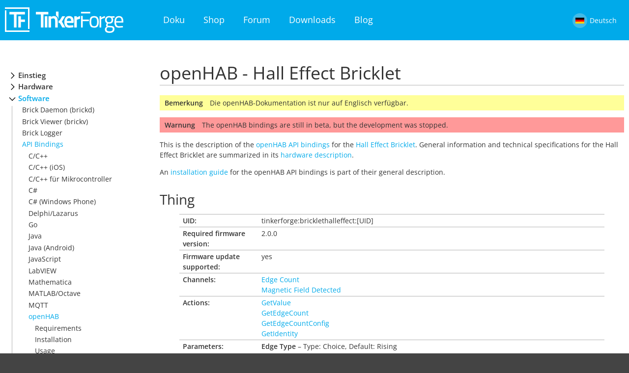

--- FILE ---
content_type: text/html; charset=utf-8
request_url: https://www.tinkerforge.com/de/doc/Software/Bricklets/HallEffect_Bricklet_openHAB.html
body_size: 8761
content:


	
<!DOCTYPE html>
<html lang="de">
  <head>
    <meta charset="utf-8">
    <meta name="viewport" content="width=device-width">
    <title>Doku | Tinkerforge</title>
    <link rel="shortcut icon" href="/static/img/favicon.ico">
    
    <link rel="alternate" type="application/rss+xml" title="RSS" href="/de/blog/feeds/rss/">
    <link rel="alternate" type="application/atom+xml" title="Atom" href="/de/blog/feeds/atom/">
    
    
    <link rel="stylesheet" href="/static/css/base.css">
    
	<link rel="stylesheet" href="/static/css/doc.css">
	<link rel="stylesheet" href="/static/css/pygments.css">
	
    
    <link href='/static/css/open_sans_600_400.css' rel='stylesheet' type='text/css'>
    
    
	<script src="/static/js/jquery-2.1.3.min.js"></script>
	<script src="/static/js/doc-scripts.js"></script>
	
    
    

	<!-- Piwik -->
	<script type="text/javascript">
	  var _paq = _paq || [];
	  // tracker methods like "setCustomDimension" should be called before "trackPageView"
	  _paq.push(['trackPageView']);
	  _paq.push(['enableLinkTracking']);
	  (function() {
		var u="//www.tinkerforge.com/analytics/";
		_paq.push(['setTrackerUrl', u+'piwik.php']);
		_paq.push(['setSiteId', '1']);
		var d=document, g=d.createElement('script'), s=d.getElementsByTagName('script')[0];
		g.type='text/javascript'; g.async=true; g.defer=true; g.src=u+'piwik.js'; s.parentNode.insertBefore(g,s);
	  })();
	</script>
	<!-- End Piwik Code -->

  </head>
  
  <body>
    <div class="tf-main">
      <div class="tf-header">
        <div class="tf-container pure-g">
          <div class="pure-u-3-24 pure-u-md-1-4 tf-logo-container">
            <div class="pure-g">
              <div class="tf-logo pure-u-0 pure-u-md-1">
                <a href="/de/"><img  class="pure-img" src="/static/img/logo_white.png"></img></a>
              </div>
              <div class=" pure-u-1 pure-u-md-0">
                <a href="/de/"><img class="pure-img" src="/static/img/logo_white_small.png"></img></a>
              </div>
            </div>
          </div>
          <div class="pure-u-19-24 pure-u-md-15-24 pure-u-lg-16-24">
            <ul class="tf-nav-main">
              <li id="tf-nav-doc" >
                <a href="/de/doc/">Doku</a>
              </li>
              <li id="tf-nav-shop">
                <a href="/de/shop/">Shop</a>
              </li>
              <li id="tf-nav-forum">
                <a href="http://www.tinkerunity.org">Forum</a>
              </li>
              <li id="tf-nav-downloads">
                <a href="/de/doc/Downloads.html">Downloads</a>
              </li>
              <li id="tf-nav-blog">
                <a href="/de/blog/">Blog</a>
              </li>
            </ul>
          </div>
          <div class="tf-ls pure-u-2-24 pure-u-md-3-24 pure-u-lg-2-24">
            <div class="pure-g tf-ls-language active">
              <a onclick="return false;" href="#">
                <div class="tf-ls-flag pure-u-1 pure-u-md-5-24">
                  <img src="/static/img/icons/flag_ger.png">
                </div>
                <div class="tf-ls-name pure-u-0 pure-u-md-14-24">
                  Deutsch
                </div>
              </a>
            </div>
            <div class="pure-g tf-ls-language ">
              <a  href="/en/doc/Software/Bricklets/HallEffect_Bricklet_openHAB.html">
                 <div class="tf-ls-flag pure-u-1 pure-u-md-5-24">
                   <img src="/static/img/icons/flag_us.png">
                 </div>
                 <div class="tf-ls-name pure-u-0 pure-u-md-14-24">
                   English
                 </div>
               </a>
            </div>
          </div>
      </div>
      <script>
          jQuery('#tf-nav-index').addClass('tf-active-nav-item');
      </script>
    </div>

    




<div class="doc">
 <div class="tf-container pure-g">
  <div class="pure-u-1 pure-u-md-1-4 tf-toctreeWrapper">
   <div class="toctree">
    <ul class="current">
<li class="toctree-l1"><a class="reference internal" href="../../Getting_Started.html">Einstieg</a><ul>
<li class="toctree-l2"><a class="reference internal" href="../../Primer.html">Einführung</a></li>
<li class="toctree-l2"><a class="reference internal" href="../../Tutorials.html">Tutorials</a></li>
<li class="toctree-l2"><a class="reference internal" href="../../FAQ.html">FAQ</a></li>
<li class="toctree-l2"><a class="reference internal" href="../../Downloads.html">Downloads</a></li>
</ul>
</li>
<li class="toctree-l1"><a class="reference internal" href="../../Hardware.html">Hardware</a><ul>
<li class="toctree-l2"><a class="reference internal" href="../../Hardware/Bricks/Bricks.html">Bricks</a></li>
<li class="toctree-l2"><a class="reference internal" href="../../Hardware/Bricklets/Bricklets.html">Bricklets</a></li>
<li class="toctree-l2"><a class="reference internal" href="../../Hardware/Master_Extensions/Master_Extensions.html">Master Extensions</a></li>
<li class="toctree-l2"><a class="reference internal" href="../../Hardware/Power_Supplies/Power_Supplies.html">Stromversorgungen</a></li>
<li class="toctree-l2"><a class="reference internal" href="../../Hardware/Discontinued_Products.html">Abgekündigte Produkte</a></li>
<li class="toctree-l2"><a class="reference internal" href="../../Timeline.html">Timeline</a></li>
</ul>
</li>
<li class="toctree-l1 current"><a class="reference internal" href="../../Software.html">Software</a><ul class="current">
<li class="toctree-l2"><a class="reference internal" href="../Brickd.html">Brick Daemon (brickd)</a></li>
<li class="toctree-l2"><a class="reference internal" href="../Brickv.html">Brick Viewer (brickv)</a></li>
<li class="toctree-l2"><a class="reference internal" href="../Brick_Logger.html">Brick Logger</a></li>
<li class="toctree-l2 current"><a class="reference internal" href="../API_Bindings.html">API Bindings</a><ul class="current">
<li class="toctree-l3"><a class="reference internal" href="../API_Bindings_C.html">C/C++</a></li>
<li class="toctree-l3"><a class="reference internal" href="../API_Bindings_C_iOS.html">C/C++ (iOS)</a></li>
<li class="toctree-l3"><a class="reference internal" href="../API_Bindings_uC.html">C/C++ für Mikrocontroller</a></li>
<li class="toctree-l3"><a class="reference internal" href="../API_Bindings_CSharp.html">C#</a></li>
<li class="toctree-l3"><a class="reference internal" href="../API_Bindings_CSharp_Windows_Phone.html">C# (Windows Phone)</a></li>
<li class="toctree-l3"><a class="reference internal" href="../API_Bindings_Delphi.html">Delphi/Lazarus</a></li>
<li class="toctree-l3"><a class="reference internal" href="../API_Bindings_Go.html">Go</a></li>
<li class="toctree-l3"><a class="reference internal" href="../API_Bindings_Java.html">Java</a></li>
<li class="toctree-l3"><a class="reference internal" href="../API_Bindings_Java_Android.html">Java (Android)</a></li>
<li class="toctree-l3"><a class="reference internal" href="../API_Bindings_JavaScript.html">JavaScript</a></li>
<li class="toctree-l3"><a class="reference internal" href="../API_Bindings_LabVIEW.html">LabVIEW</a></li>
<li class="toctree-l3"><a class="reference internal" href="../API_Bindings_Mathematica.html">Mathematica</a></li>
<li class="toctree-l3"><a class="reference internal" href="../API_Bindings_MATLAB.html">MATLAB/Octave</a></li>
<li class="toctree-l3"><a class="reference internal" href="../API_Bindings_MQTT.html">MQTT</a></li>
<li class="toctree-l3 current"><a class="reference internal" href="../API_Bindings_openHAB.html">openHAB</a><ul class="current">
<li class="toctree-l4"><a class="reference internal" href="../API_Bindings_openHAB.html#requirements">Requirements</a></li>
<li class="toctree-l4"><a class="reference internal" href="../API_Bindings_openHAB.html#installation">Installation</a></li>
<li class="toctree-l4"><a class="reference internal" href="../API_Bindings_openHAB.html#usage">Usage</a></li>
<li class="toctree-l4 current"><a class="reference internal" href="../API_Bindings_openHAB.html#api-reference-and-examples">API Reference and Examples</a><ul class="current">
<li class="toctree-l5"><a class="reference internal" href="../Bricks_openHAB.html">Bricks</a></li>
<li class="toctree-l5"><a class="reference internal" href="../Bricks_openHAB_Discontinued.html">Bricks (Discontinued)</a></li>
<li class="toctree-l5 current"><a class="reference internal" href="../Bricklets_openHAB.html">Bricklets</a><ul class="current">
<li class="toctree-l6"><a class="reference internal" href="AccelerometerV2_Bricklet_openHAB.html">Accelerometer Bricklet 2.0</a></li>
<li class="toctree-l6"><a class="reference internal" href="AirQuality_Bricklet_openHAB.html">Air Quality Bricklet</a></li>
<li class="toctree-l6"><a class="reference internal" href="AmbientLightV3_Bricklet_openHAB.html">Ambient Light Bricklet 3.0</a></li>
<li class="toctree-l6"><a class="reference internal" href="AnalogInV3_Bricklet_openHAB.html">Analog In Bricklet 3.0</a></li>
<li class="toctree-l6"><a class="reference internal" href="AnalogOutV2_Bricklet_openHAB.html">Analog Out Bricklet 2.0</a></li>
<li class="toctree-l6"><a class="reference internal" href="AnalogOutV3_Bricklet_openHAB.html">Analog Out Bricklet 3.0</a></li>
<li class="toctree-l6"><a class="reference internal" href="Barometer_Bricklet_openHAB.html">Barometer Bricklet</a></li>
<li class="toctree-l6"><a class="reference internal" href="BarometerV2_Bricklet_openHAB.html">Barometer Bricklet 2.0</a></li>
<li class="toctree-l6"><a class="reference internal" href="CAN_Bricklet_openHAB.html">CAN Bricklet</a></li>
<li class="toctree-l6"><a class="reference internal" href="CANV2_Bricklet_openHAB.html">CAN Bricklet 2.0</a></li>
<li class="toctree-l6"><a class="reference internal" href="CO2V2_Bricklet_openHAB.html">CO2 Bricklet 2.0</a></li>
<li class="toctree-l6"><a class="reference internal" href="Color_Bricklet_openHAB.html">Color Bricklet</a></li>
<li class="toctree-l6"><a class="reference internal" href="ColorV2_Bricklet_openHAB.html">Color Bricklet 2.0</a></li>
<li class="toctree-l6"><a class="reference internal" href="Compass_Bricklet_openHAB.html">Compass Bricklet</a></li>
<li class="toctree-l6"><a class="reference internal" href="DistanceIR_Bricklet_openHAB.html">Distance IR Bricklet</a></li>
<li class="toctree-l6"><a class="reference internal" href="DistanceIRV2_Bricklet_openHAB.html">Distance IR Bricklet 2.0</a></li>
<li class="toctree-l6"><a class="reference internal" href="DistanceUSV2_Bricklet_openHAB.html">Distance US Bricklet 2.0</a></li>
<li class="toctree-l6"><a class="reference internal" href="DMX_Bricklet_openHAB.html">DMX Bricklet</a></li>
<li class="toctree-l6"><a class="reference internal" href="DualButtonV2_Bricklet_openHAB.html">Dual Button Bricklet 2.0</a></li>
<li class="toctree-l6"><a class="reference internal" href="DustDetector_Bricklet_openHAB.html">Dust Detector Bricklet</a></li>
<li class="toctree-l6"><a class="reference internal" href="EPaper296x128_Bricklet_openHAB.html">E-Paper 296x128 Bricklet</a></li>
<li class="toctree-l6"><a class="reference internal" href="EnergyMonitor_Bricklet_openHAB.html">Energy Monitor Bricklet</a></li>
<li class="toctree-l6"><a class="reference internal" href="GPSV2_Bricklet_openHAB.html">GPS Bricklet 2.0</a></li>
<li class="toctree-l6"><a class="reference internal" href="GPSV3_Bricklet_openHAB.html">GPS Bricklet 3.0</a></li>
<li class="toctree-l6 current"><a class="current reference internal" href="#">Hall Effect Bricklet</a><ul>
<li class="toctree-l7"><a class="reference internal" href="#thing">Thing</a></li>
<li class="toctree-l7"><a class="reference internal" href="#channels">Channels</a></li>
<li class="toctree-l7"><a class="reference internal" href="#actions">Actions</a><ul>
<li class="toctree-l8"><a class="reference internal" href="#basic-actions">Basic Actions</a></li>
<li class="toctree-l8"><a class="reference internal" href="#advanced-actions">Advanced Actions</a></li>
</ul>
</li>
</ul>
</li>
<li class="toctree-l6"><a class="reference internal" href="HallEffectV2_Bricklet_openHAB.html">Hall Effect Bricklet 2.0</a></li>
<li class="toctree-l6"><a class="reference internal" href="HumidityV2_Bricklet_openHAB.html">Humidity Bricklet 2.0</a></li>
<li class="toctree-l6"><a class="reference internal" href="IMUV3_Bricklet_openHAB.html">IMU Bricklet 3.0</a></li>
<li class="toctree-l6"><a class="reference internal" href="IndustrialAnalogOutV2_Bricklet_openHAB.html">Industrial Analog Out Bricklet 2.0</a></li>
<li class="toctree-l6"><a class="reference internal" href="IndustrialCounter_Bricklet_openHAB.html">Industrial Counter Bricklet</a></li>
<li class="toctree-l6"><a class="reference internal" href="IndustrialDigitalIn4V2_Bricklet_openHAB.html">Industrial Digital In 4 Bricklet 2.0</a></li>
<li class="toctree-l6"><a class="reference internal" href="IndustrialDigitalOut4_Bricklet_openHAB.html">Industrial Digital Out 4 Bricklet</a></li>
<li class="toctree-l6"><a class="reference internal" href="IndustrialDigitalOut4V2_Bricklet_openHAB.html">Industrial Digital Out 4 Bricklet 2.0</a></li>
<li class="toctree-l6"><a class="reference internal" href="IndustrialDual020mA_Bricklet_openHAB.html">Industrial Dual 0-20mA Bricklet</a></li>
<li class="toctree-l6"><a class="reference internal" href="IndustrialDual020mAV2_Bricklet_openHAB.html">Industrial Dual 0-20mA Bricklet 2.0</a></li>
<li class="toctree-l6"><a class="reference internal" href="IndustrialDualACRelay_Bricklet_openHAB.html">Industrial Dual AC Relay Bricklet</a></li>
<li class="toctree-l6"><a class="reference internal" href="IndustrialDualAnalogInV2_Bricklet_openHAB.html">Industrial Dual Analog In Bricklet 2.0</a></li>
<li class="toctree-l6"><a class="reference internal" href="IndustrialDualRelay_Bricklet_openHAB.html">Industrial Dual Relay Bricklet</a></li>
<li class="toctree-l6"><a class="reference internal" href="IndustrialPTC_Bricklet_openHAB.html">Industrial PTC Bricklet</a></li>
<li class="toctree-l6"><a class="reference internal" href="IndustrialQuadRelayV2_Bricklet_openHAB.html">Industrial Quad Relay Bricklet 2.0</a></li>
<li class="toctree-l6"><a class="reference internal" href="IO16_Bricklet_openHAB.html">IO-16 Bricklet</a></li>
<li class="toctree-l6"><a class="reference internal" href="IO16V2_Bricklet_openHAB.html">IO-16 Bricklet 2.0</a></li>
<li class="toctree-l6"><a class="reference internal" href="IO4V2_Bricklet_openHAB.html">IO-4 Bricklet 2.0</a></li>
<li class="toctree-l6"><a class="reference internal" href="Isolator_Bricklet_openHAB.html">Isolator Bricklet</a></li>
<li class="toctree-l6"><a class="reference internal" href="Joystick_Bricklet_openHAB.html">Joystick Bricklet</a></li>
<li class="toctree-l6"><a class="reference internal" href="JoystickV2_Bricklet_openHAB.html">Joystick Bricklet 2.0</a></li>
<li class="toctree-l6"><a class="reference internal" href="LaserRangeFinderV2_Bricklet_openHAB.html">Laser Range Finder Bricklet 2.0</a></li>
<li class="toctree-l6"><a class="reference internal" href="LCD128x64_Bricklet_openHAB.html">LCD 128x64 Bricklet</a></li>
<li class="toctree-l6"><a class="reference internal" href="LCD20x4_Bricklet_openHAB.html">LCD 20x4 Bricklet</a></li>
<li class="toctree-l6"><a class="reference internal" href="LEDStripV2_Bricklet_openHAB.html">LED Strip Bricklet 2.0</a></li>
<li class="toctree-l6"><a class="reference internal" href="Line_Bricklet_openHAB.html">Line Bricklet</a></li>
<li class="toctree-l6"><a class="reference internal" href="LinearPoti_Bricklet_openHAB.html">Linear Poti Bricklet</a></li>
<li class="toctree-l6"><a class="reference internal" href="LinearPotiV2_Bricklet_openHAB.html">Linear Poti Bricklet 2.0</a></li>
<li class="toctree-l6"><a class="reference internal" href="LoadCellV2_Bricklet_openHAB.html">Load Cell Bricklet 2.0</a></li>
<li class="toctree-l6"><a class="reference internal" href="MotionDetectorV2_Bricklet_openHAB.html">Motion Detector Bricklet 2.0</a></li>
<li class="toctree-l6"><a class="reference internal" href="MotorizedLinearPoti_Bricklet_openHAB.html">Motorized Linear Poti Bricklet</a></li>
<li class="toctree-l6"><a class="reference internal" href="MultiTouch_Bricklet_openHAB.html">Multi Touch Bricklet</a></li>
<li class="toctree-l6"><a class="reference internal" href="MultiTouchV2_Bricklet_openHAB.html">Multi Touch Bricklet 2.0</a></li>
<li class="toctree-l6"><a class="reference internal" href="NFC_Bricklet_openHAB.html">NFC Bricklet</a></li>
<li class="toctree-l6"><a class="reference internal" href="OLED128x64V2_Bricklet_openHAB.html">OLED 128x64 Bricklet 2.0</a></li>
<li class="toctree-l6"><a class="reference internal" href="OLED64x48_Bricklet_openHAB.html">OLED 64x48 Bricklet</a></li>
<li class="toctree-l6"><a class="reference internal" href="OneWire_Bricklet_openHAB.html">One Wire Bricklet</a></li>
<li class="toctree-l6"><a class="reference internal" href="OutdoorWeather_Bricklet_openHAB.html">Outdoor Weather Bricklet</a></li>
<li class="toctree-l6"><a class="reference internal" href="ParticulateMatter_Bricklet_openHAB.html">Particulate Matter Bricklet</a></li>
<li class="toctree-l6"><a class="reference internal" href="PiezoSpeaker_Bricklet_openHAB.html">Piezo Speaker Bricklet</a></li>
<li class="toctree-l6"><a class="reference internal" href="PiezoSpeakerV2_Bricklet_openHAB.html">Piezo Speaker Bricklet 2.0</a></li>
<li class="toctree-l6"><a class="reference internal" href="RealTimeClock_Bricklet_openHAB.html">Real-Time Clock Bricklet</a></li>
<li class="toctree-l6"><a class="reference internal" href="RealTimeClockV2_Bricklet_openHAB.html">Real-Time Clock Bricklet 2.0</a></li>
<li class="toctree-l6"><a class="reference internal" href="RemoteSwitchV2_Bricklet_openHAB.html">Remote Switch Bricklet 2.0</a></li>
<li class="toctree-l6"><a class="reference internal" href="RGBLEDV2_Bricklet_openHAB.html">RGB LED Bricklet 2.0</a></li>
<li class="toctree-l6"><a class="reference internal" href="RGBLEDButton_Bricklet_openHAB.html">RGB LED Button Bricklet</a></li>
<li class="toctree-l6"><a class="reference internal" href="RotaryEncoderV2_Bricklet_openHAB.html">Rotary Encoder Bricklet 2.0</a></li>
<li class="toctree-l6"><a class="reference internal" href="RotaryPoti_Bricklet_openHAB.html">Rotary Poti Bricklet</a></li>
<li class="toctree-l6"><a class="reference internal" href="RotaryPotiV2_Bricklet_openHAB.html">Rotary Poti Bricklet 2.0</a></li>
<li class="toctree-l6"><a class="reference internal" href="RS232_Bricklet_openHAB.html">RS232 Bricklet</a></li>
<li class="toctree-l6"><a class="reference internal" href="RS232V2_Bricklet_openHAB.html">RS232 Bricklet 2.0</a></li>
<li class="toctree-l6"><a class="reference internal" href="RS485_Bricklet_openHAB.html">RS485 Bricklet</a></li>
<li class="toctree-l6"><a class="reference internal" href="SegmentDisplay4x7_Bricklet_openHAB.html">Segment Display 4x7 Bricklet</a></li>
<li class="toctree-l6"><a class="reference internal" href="SegmentDisplay4x7V2_Bricklet_openHAB.html">Segment Display 4x7 Bricklet 2.0</a></li>
<li class="toctree-l6"><a class="reference internal" href="SolidStateRelayV2_Bricklet_openHAB.html">Solid State Relay Bricklet 2.0</a></li>
<li class="toctree-l6"><a class="reference internal" href="SoundIntensity_Bricklet_openHAB.html">Sound Intensity Bricklet</a></li>
<li class="toctree-l6"><a class="reference internal" href="SoundPressureLevel_Bricklet_openHAB.html">Sound Pressure Level Bricklet</a></li>
<li class="toctree-l6"><a class="reference internal" href="Temperature_Bricklet_openHAB.html">Temperature Bricklet</a></li>
<li class="toctree-l6"><a class="reference internal" href="TemperatureV2_Bricklet_openHAB.html">Temperature Bricklet 2.0</a></li>
<li class="toctree-l6"><a class="reference internal" href="TemperatureIRV2_Bricklet_openHAB.html">Temperature IR Bricklet 2.0</a></li>
<li class="toctree-l6"><a class="reference internal" href="ThermalImaging_Bricklet_openHAB.html">Thermal Imaging Bricklet</a></li>
<li class="toctree-l6"><a class="reference internal" href="ThermocoupleV2_Bricklet_openHAB.html">Thermocouple Bricklet 2.0</a></li>
<li class="toctree-l6"><a class="reference internal" href="Tilt_Bricklet_openHAB.html">Tilt Bricklet</a></li>
<li class="toctree-l6"><a class="reference internal" href="UVLightV2_Bricklet_openHAB.html">UV Light Bricklet 2.0</a></li>
<li class="toctree-l6"><a class="reference internal" href="VoltageCurrentV2_Bricklet_openHAB.html">Voltage/Current Bricklet 2.0</a></li>
<li class="toctree-l6"><a class="reference internal" href="XMC1400Breakout_Bricklet_openHAB.html">XMC1400 Breakout Bricklet</a></li>
</ul>
</li>
<li class="toctree-l5"><a class="reference internal" href="../Bricklets_openHAB_Discontinued.html">Bricklets (Discontinued)</a></li>
</ul>
</li>
</ul>
</li>
<li class="toctree-l3"><a class="reference internal" href="../API_Bindings_Perl.html">Perl</a></li>
<li class="toctree-l3"><a class="reference internal" href="../API_Bindings_PHP.html">PHP</a></li>
<li class="toctree-l3"><a class="reference internal" href="../API_Bindings_Python.html">Python</a></li>
<li class="toctree-l3"><a class="reference internal" href="../API_Bindings_Ruby.html">Ruby</a></li>
<li class="toctree-l3"><a class="reference internal" href="../API_Bindings_Rust.html">Rust</a></li>
<li class="toctree-l3"><a class="reference internal" href="../API_Bindings_Shell.html">Shell</a></li>
<li class="toctree-l3"><a class="reference internal" href="../API_Bindings_VBNET.html">Visual Basic .NET</a></li>
</ul>
</li>
<li class="toctree-l2"><a class="reference internal" href="../ESP32_Firmware.html">ESP32 Firmware</a></li>
<li class="toctree-l2"><a class="reference internal" href="../APT_Repository.html">APT Repository</a></li>
<li class="toctree-l2"><a class="reference internal" href="../Device_Identifier.html">Device Identifier</a></li>
<li class="toctree-l2"><a class="reference internal" href="../../Source_Code.html">Quelltexte und Bug Tracking</a></li>
<li class="toctree-l2"><a class="reference internal" href="../../Programming_Interface.html">Programmierschnittstelle</a></li>
</ul>
</li>
<li class="toctree-l1"><a class="reference internal" href="../../Kits.html">Kits</a><ul>
<li class="toctree-l2"><a class="reference internal" href="../../Kits/WeatherStation/WeatherStation.html">Starterkit: Wetterstation</a></li>
<li class="toctree-l2"><a class="reference internal" href="../../Kits/HardwareHacking/HardwareHacking.html">Starterkit: Hardware Hacking</a></li>
<li class="toctree-l2"><a class="reference internal" href="../../Kits/ServerRoomMonitoring/ServerRoomMonitoring.html">Starterkit: Serverraum-Überwachung</a></li>
<li class="toctree-l2"><a class="reference internal" href="../../Kits/ServerRoomMonitoringV2/ServerRoomMonitoringV2.html">Starterkit: Serverraum-Überwachung 2.0</a></li>
<li class="toctree-l2"><a class="reference internal" href="../../Kits/Blinkenlights/Blinkenlights.html">Starterkit: Blinkenlights</a></li>
<li class="toctree-l2"><a class="reference internal" href="../../Kits/InternetOfThings/InternetOfThings.html">Starterkit: Internet der Dinge</a></li>
<li class="toctree-l2"><a class="reference internal" href="../../Kits/CameraSlider/CameraSlider.html">Starterkit: Kameraschlitten</a></li>
<li class="toctree-l2"><a class="reference internal" href="../../Kits/TabletopWeatherStation/TabletopWeatherStation.html">Tisch-Wetterstation</a></li>
</ul>
</li>
<li class="toctree-l1"><a class="reference internal" href="../../Embedded.html">Embedded Boards</a><ul>
<li class="toctree-l2"><a class="reference internal" href="../../Embedded/Raspberry_Pi.html">Raspberry Pi</a></li>
</ul>
</li>
<li class="toctree-l1"><a class="reference internal" href="../../Specifications.html">Spezifikationen</a><ul>
<li class="toctree-l2"><a class="reference internal" href="../../Technical_Data.html">Technische Daten</a></li>
<li class="toctree-l2"><a class="reference internal" href="../../Low_Level_Protocols/TCPIP.html">TCP/IP Protokoll</a></li>
<li class="toctree-l2"><a class="reference internal" href="../../Low_Level_Protocols/Modbus.html">Modbus Protokoll</a></li>
<li class="toctree-l2"><a class="reference internal" href="../../Low_Level_Protocols/Wireshark_Dissector.html">Wireshark Dissector</a></li>
<li class="toctree-l2"><a class="reference internal" href="../../Low_Level_Protocols/Saleae_High_Level_Analyzer.html">Saleae Logic High Level Analyzer</a></li>
</ul>
</li>
</ul>

   </div>
  </div>
  <div class="doc-content pure-u-1 pure-u-md-3-4">

   <!--doc content start-->
   <div class="pure-u-1 pure-u-md-0">
     <a id="tf-tocSwitch">
       <span class="icon"></span>
       <span class="label">Menu</span>
     </a>
   </div>

   <!--breadcrumbs and shoplink start -->
   <div class="breadcrumbs pure-u-1 pure-u-md-0">
    <a href="../../Software.html">Software</a> / <a href="../API_Bindings.html">API Bindings</a> / <a href="../API_Bindings_openHAB.html">openHAB</a> / <a href="../API_Bindings_openHAB.html#api-reference-and-examples">API Reference and Examples</a> / <a href="../Bricklets_openHAB.html">Bricklets</a> / Hall Effect Bricklet
   </div>

   
   <!--breadcrumbs and shoplink end-->

   <div class="document">
    <div class="documentwrapper">
     <div class="bodywrapper">
      <div class="body">
       
  <div class="section" id="openhab-hall-effect-bricklet">
<span id="hall-effect-bricklet-openhab"></span><h1>openHAB - Hall Effect Bricklet<a class="headerlink" href="#openhab-hall-effect-bricklet" title="Link zu dieser Überschrift">¶</a></h1>
<div class="admonition note">
<p class="first admonition-title">Bemerkung</p>
<p class="last">Die openHAB-Dokumentation ist nur auf Englisch verfügbar.</p>
</div>
<div class="admonition warning">
<p class="first admonition-title">Warnung</p>
<p class="last">The openHAB bindings are still in beta, but the development was stopped.</p>
</div>
<p>This is the description of the <a class="reference internal" href="../API_Bindings_openHAB.html#api-bindings-openhab"><span class="std std-ref">openHAB API bindings</span></a> for the <a class="reference internal" href="../../Hardware/Bricklets/Hall_Effect.html#hall-effect-bricklet"><span class="std std-ref">Hall Effect Bricklet</span></a>. General information and technical
specifications for the Hall Effect Bricklet are summarized in its <a class="reference internal" href="../../Hardware/Bricklets/Hall_Effect.html#hall-effect-bricklet-description"><span class="std std-ref">hardware description</span></a>.</p>
<p>An <a class="reference internal" href="../API_Bindings_openHAB.html#api-bindings-openhab-install"><span class="std std-ref">installation guide</span></a> for the openHAB API
bindings is part of their general description.</p>
<div class="section" id="thing">
<span id="hall-effect-bricklet-openhab-api"></span><h2>Thing<a class="headerlink" href="#thing" title="Link zu dieser Überschrift">¶</a></h2>
<blockquote>
<div><table class="docutils field-list" frame="void" rules="none">
<col class="field-name" /><col class="field-body" />
<tbody valign="top">
<tr class="field"><th class="field-name">UID:</th><td class="field-body"><ul class="simple"><li>tinkerforge:bricklethalleffect:[UID]</li></ul></td></tr>
 <tr class="field"><th class="field-name">Required firmware version:</th><td class="field-body"><ul class="simple"><li>2.0.0</li></ul></td></tr>
 <tr class="field"><th class="field-name">Firmware update supported:</th><td class="field-body"><ul class="simple"><li>yes</li></ul></td></tr>
 <tr class="field"><th class="field-name">Channels:</th><td class="field-body"><ul class="simple"><li><a href="#BrickletHallEffect::Edge Count">Edge Count</a></li>
 <li><a href="#BrickletHallEffect::Magnetic Field Detected">Magnetic Field Detected</a></li></ul></td></tr>
 <tr class="field"><th class="field-name">Actions:</th><td class="field-body"><ul class="simple"><li><a href="#BrickletHallEffect::brickletHallEffectGetValue">GetValue</a></li>
 <li><a href="#BrickletHallEffect::brickletHallEffectGetEdgeCount">GetEdgeCount</a></li>
 <li><a href="#BrickletHallEffect::brickletHallEffectGetEdgeCountConfig">GetEdgeCountConfig</a></li>
 <li><a href="#BrickletHallEffect::brickletHallEffectGetIdentity">GetIdentity</a></li></ul></td></tr>
 <tr class="field"><th class="field-name">Parameters:</th><td class="field-body"><ul class="simple"><li><strong>Edge Type</strong> &#8211; Type: Choice, Default: Rising</li>
 <li>The edge type parameter configures if rising edges, falling edges or both are counted.</li>
 <li>Options: Rising, Falling, Both</li>
 <li><br/></li>
 <li><strong>Debounce Time</strong> &#8211; Type: integer, Default: 100, Min: 0, Max: 255</li>
 <li>The debounce time is the minimum time between two count increments.</li></ul></td></tr>
</tbody>
</table></div></blockquote>
</div>
<div class="section" id="channels">
<span id="hall-effect-bricklet-openhab-channels"></span><h2>Channels<a class="headerlink" href="#channels" title="Link zu dieser Überschrift">¶</a></h2>
<dl class="channel">
<dt id="BrickletHallEffect::Edge Count">
<code class="descname">Edge Count</code><a class="headerlink" href="#BrickletHallEffect::Edge Count" title="Link zu dieser Definition">¶</a></dt>
<dd></dd></dl>

<p>The current value of the edge counter.</p>
<blockquote>
<div><table class="docutils field-list" frame="void" rules="none">
<col class="field-name" /><col class="field-body" />
<tbody valign="top">
<tr class="field"><th class="field-name">Type:</th><td class="field-body"><ul class="simple"><li>Number:Dimensionless</li></ul></td></tr>
 <tr class="field"><th class="field-name">UID:</th><td class="field-body"><ul class="simple"><li>tinkerforge:bricklethalleffect:[UID]:BrickletHallEffectEdgeCount</li></ul></td></tr>
 <tr class="field"><th class="field-name">Read only:</th><td class="field-body"><ul class="simple"><li>Yes</li></ul></td></tr>
 <tr class="field"><th class="field-name">Parameters:</th><td class="field-body"><ul class="simple"><li><strong>Refresh Count</strong> &#8211; Type: integer, Default: 1, Min: 0, Max: 4294967295</li>
 <li>The edge count value will be refreshed every n-th edge.</li>
 <li><br/></li>
 <li><strong>Reset Edge Count On Update</strong> &#8211; Type: boolean, Default: false</li>
 <li>Enabling this will reset the edge counter after openHAB reads its value. Use this if you want relative edge counts per update.</li></ul></td></tr>
</tbody>
</table></div></blockquote>
<dl class="channel">
<dt id="BrickletHallEffect::Magnetic Field Detected">
<code class="descname">Magnetic Field Detected</code><a class="headerlink" href="#BrickletHallEffect::Magnetic Field Detected" title="Link zu dieser Definition">¶</a></dt>
<dd></dd></dl>

<p>Enabled if a magnetic field of 3.5 millitesla or greater is detected.</p>
<p>This channel will only update after the configured update interval, not on changed values.</p>
<blockquote>
<div><table class="docutils field-list" frame="void" rules="none">
<col class="field-name" /><col class="field-body" />
<tbody valign="top">
<tr class="field"><th class="field-name">Type:</th><td class="field-body"><ul class="simple"><li>Contact</li></ul></td></tr>
 <tr class="field"><th class="field-name">UID:</th><td class="field-body"><ul class="simple"><li>tinkerforge:bricklethalleffect:[UID]:BrickletHallEffectMagneticFieldDetected</li></ul></td></tr>
 <tr class="field"><th class="field-name">Read only:</th><td class="field-body"><ul class="simple"><li>No</li></ul></td></tr>
 <tr class="field"><th class="field-name">Parameters:</th><td class="field-body"><ul class="simple"><li><strong>Update Interval</strong> &#8211; Type: integer, Default: 1000, Unit: ms</li>
 <li>Specifies the update interval in milliseconds. A value of 0 disables automatic updates.</li></ul></td></tr>
</tbody>
</table></div></blockquote>
</div>
<div class="section" id="actions">
<span id="hall-effect-bricklet-openhab-examples"></span><h2>Actions<a class="headerlink" href="#actions" title="Link zu dieser Überschrift">¶</a></h2>
<p>Actions can be used in rules by creating an action object. All actions return a Map&lt;String, Object&gt;.
Returned values can be accessed by name, sometimes the type deduction needs some hints, as shown below:</p>
<div class="highlight-none"><div class="highlight"><pre>val actions = getActions(&quot;tinkerforge&quot;, &quot;tinkerforge:bricklethalleffect:[UID]&quot;)
val hwVersion = actions.brickletHallEffectGetIdentity().get(&quot;hardwareVersion&quot;) as short[]
logInfo(&quot;Example&quot;, &quot;Hardware version: &quot; + hwVersion.get(0) + &quot;.&quot; + hwVersion.get(1) + &quot;.&quot; + hwVersion.get(2))
</pre></div>
</div>
<div class="section" id="basic-actions">
<h3>Basic Actions<a class="headerlink" href="#basic-actions" title="Link zu dieser Überschrift">¶</a></h3>
<dl class="function">
<dt id="BrickletHallEffect::brickletHallEffectGetValue">
<code class="descname">brickletHallEffectGetValue</code><big>(</big><big>)</big><a class="headerlink" href="#BrickletHallEffect::brickletHallEffectGetValue" title="Link zu dieser Definition">¶</a></dt>
<dd><table class="docutils field-list" frame="void" rules="none">
<col class="field-name" /><col class="field-body" />
<tbody valign="top">
<tr class="field"><th class="field-name">Return Map:</th><td class="field-body"><ul class="simple"><li><strong>value</strong> &#8211; Type: boolean</li></ul></td></tr>
</tbody>
</table><p>Returns <em>true</em> if a magnetic field of 3.5 millitesla or greater is detected.</p>
</dd></dl>

<dl class="function">
<dt id="BrickletHallEffect::brickletHallEffectGetEdgeCount">
<code class="descname">brickletHallEffectGetEdgeCount</code><big>(</big><em>boolean resetCounter</em><big>)</big><a class="headerlink" href="#BrickletHallEffect::brickletHallEffectGetEdgeCount" title="Link zu dieser Definition">¶</a></dt>
<dd><table class="docutils field-list" frame="void" rules="none">
<col class="field-name" /><col class="field-body" />
<tbody valign="top">
<tr class="field"><th class="field-name">Parameters:</th><td class="field-body"><ul class="simple"><li><strong>resetCounter</strong> &#8211; Type: boolean</li></ul></td></tr>
 <tr class="field"><th class="field-name">Return Map:</th><td class="field-body"><ul class="simple"><li><strong>count</strong> &#8211; Type: long, Range: [0 to <abbr title="4294967295 (UInt32 Max)">2<sup>32</sup> - 1</abbr>]</li></ul></td></tr>
</tbody>
</table><p>Returns the current value of the edge counter. You can configure
edge type (rising, falling, both) that is counted with
the thing configuration.</p>
<p>If you set the reset counter to <em>true</em>, the count is set back to 0
directly after it is read.</p>
</dd></dl>

</div>
<div class="section" id="advanced-actions">
<h3>Advanced Actions<a class="headerlink" href="#advanced-actions" title="Link zu dieser Überschrift">¶</a></h3>
<dl class="function">
<dt id="BrickletHallEffect::brickletHallEffectGetEdgeCountConfig">
<code class="descname">brickletHallEffectGetEdgeCountConfig</code><big>(</big><big>)</big><a class="headerlink" href="#BrickletHallEffect::brickletHallEffectGetEdgeCountConfig" title="Link zu dieser Definition">¶</a></dt>
<dd><table class="docutils field-list" frame="void" rules="none">
<col class="field-name" /><col class="field-body" />
<tbody valign="top">
<tr class="field"><th class="field-name">Return Map:</th><td class="field-body"><ul class="simple"><li><strong>edgeType</strong> &#8211; Type: short, Range: See constants, Default: 0</li>
 <li><strong>debounce</strong> &#8211; Type: short, Unit: 1 <abbr title="Millisecond (Time)">ms</abbr>, Range: [<abbr title="0.000 s">0</abbr> to <abbr title="255 ms">255</abbr>], Default: <abbr title="100 ms">100</abbr></li></ul></td></tr>
</tbody>
</table><p>Returns the edge type and debounce time as set by the thing configuration.</p>
<p>The following <strong>constants</strong> are available for this function:</p>
<p>For <strong>edgeType</strong>:</p>
<ul class="simple">
<li>val <strong>EDGE_TYPE</strong>_RISING = 0</li>
<li>val <strong>EDGE_TYPE</strong>_FALLING = 1</li>
<li>val <strong>EDGE_TYPE</strong>_BOTH = 2</li>
</ul>
</dd></dl>

<dl class="function">
<dt id="BrickletHallEffect::brickletHallEffectGetIdentity">
<code class="descname">brickletHallEffectGetIdentity</code><big>(</big><big>)</big><a class="headerlink" href="#BrickletHallEffect::brickletHallEffectGetIdentity" title="Link zu dieser Definition">¶</a></dt>
<dd><table class="docutils field-list" frame="void" rules="none">
<col class="field-name" /><col class="field-body" />
<tbody valign="top">
<tr class="field"><th class="field-name">Return Map:</th><td class="field-body"><ul class="simple"><li><strong>uid</strong> &#8211; Type: String, Length: up to 8</li>
 <li><strong>connectedUid</strong> &#8211; Type: String, Length: up to 8</li>
 <li><strong>position</strong> &#8211; Type: char, Range: [&apos;a&apos; to &apos;h&apos;, &apos;z&apos;]</li>
 <li><strong>hardwareVersion</strong> &#8211; Type: short[], Length: 3</li>
 <ul class="simple-inner">
 <li>0: <strong>major</strong> &#8211; Type: short, Range: [0 to 255]</li>
 <li>1: <strong>minor</strong> &#8211; Type: short, Range: [0 to 255]</li>
 <li>2: <strong>revision</strong> &#8211; Type: short, Range: [0 to 255]</li>
 </ul>
 <li><strong>firmwareVersion</strong> &#8211; Type: short[], Length: 3</li>
 <ul class="simple-inner">
 <li>0: <strong>major</strong> &#8211; Type: short, Range: [0 to 255]</li>
 <li>1: <strong>minor</strong> &#8211; Type: short, Range: [0 to 255]</li>
 <li>2: <strong>revision</strong> &#8211; Type: short, Range: [0 to 255]</li>
 </ul>
 <li><strong>deviceIdentifier</strong> &#8211; Type: int, Range: [0 to <abbr title="65535 (UInt16 Max)">2<sup>16</sup> - 1</abbr>]</li></ul></td></tr>
</tbody>
</table><p>Returns the UID, the UID where the Bricklet is connected to,
the position, the hardware and firmware version as well as the
device identifier.</p>
<p>The position can be 'a', 'b', 'c', 'd', 'e', 'f', 'g' or 'h' (Bricklet Port).
A Bricklet connected to an <a class="reference internal" href="../../Hardware/Bricklets/Isolator.html#isolator-bricklet"><span class="std std-ref">Isolator Bricklet</span></a> is always at
position 'z'.</p>
<p>The device identifier numbers can be found <a class="reference internal" href="../Device_Identifier.html#device-identifier"><span class="std std-ref">here</span></a>.&nbsp;</p>
</dd></dl>

</div>
</div>
</div>


      </div>
    </div>
   </div>
  </div>
 </div>
</div>




	

    <footer id="tf-footer">
      <div class="tf-container pure-g">
        <div class="pure-u-1">
          <div class="pure-u-17-24 pure-u-md-19-24 pure-u-lg-21-24">
            <div class="pure-u-12-24 pure-u-md-4-24">
              <h4>Tinkerforge</h4>
              <a href="/de/doc/">Doku</a><br/>
              <a href="/de/shop/">Shop</a><br/>
              <a href="http://www.tinkerunity.org">Forum</a><br/>
              <a href="/de/doc/Downloads.html">Downloads</a><br/>
              <a href="/de/blog">Blog</a><br/>
            </div>
            <div class="pure-u-11-24 pure-u-md-5-24">
              <h4>Shop</h4>
              <a href="/de/shop/bricks.html">Bricks</a><br/>
              <a href="/de/shop/bricklets.html">Bricklets</a><br/>
              <a href="/de/shop/master-extensions.html">Master Extensions</a><br/>
              <a href="/de/shop/power-supplies.html">Stromversorgungen</a><br/>
              <a href="/de/shop/kits.html">Kits</a><br/>
              <a href="/de/shop/cases.html">Gehäuse</a><br/>
              <a href="/de/shop/accessories.html">Zubehör</a><br/>
              <a href="/de/shop/makerbeam.html">MakerBeam</a><br/>
              <a href="/de/shop/gift-cards.html">Gutschein</a>
            </div>
            <div class="pure-u-12-24 pure-u-md-8-24">
              <h4 class="pure-u-1">Wichtige Informationen</h4>
              <div class="pure-u-1 pure-u-md-10-24">
                <a href="/de/home/privacy_notice">Datenschutz</a>
                <br/>
                <a href="/de/home/legal_info">Impressum</a>
                <br/>
                <a href="/de/doc/Safety_And_Compliance.html">Sicherheit/Konformität</a>
		 	  </div>
              <div class="pure-u-1 pure-u-md-13-24">
                <a href="/de/home/terms_and_conditions">AGB</a>
                <br/>
                <a href="/de/home/right_of_revocation">Widerrufsrecht</a>
              </div>
            </div>
            <div class="pure-u-11-24 pure-u-md-3-24">
              <h4>Über Uns</h4>
<!--              <a href="/de/home/press">Presse</a>
              <br/>-->
              <a href="/de/home/about-us/">Über Uns</a>
			  <br/>
			  <a href="/de/home/applications/">Anwendungen</a>
			  <br/>
			  <a href="/de/home/how-it-works/">Wie es funktioniert</a>
              <br/>
              <a href="/de/home/contact">Kontakt</a>
              <br/>
              <a href="/de/home/reseller/">Wiederverkäufer</a>
              <br/>
              <a href="/de/home/partner/">Partner</a>
              <br/>
              <a href="/de/home/jobs/">Jobs</a>
            </div>

          </div>
          <div class="pure-u-2-24 tf-award-flag">
            <img class="pure-img" src="/static/img/award-icon.png" alt="" />
            <h4>CHIP Award Gewinner</h4>
            <p>
              Produkt des Jahres 2012
            </p>
          </div>
        </div>
        <div class="pure-u-1 tf-social-media">
          <a href="https://www.facebook.com/tinkerforge42" target="_blank"><img src="/static/img/fb-icon.png"></a>
          <a href="https://www.instagram.com/tinkerforge" target="_blank"><img src="/static/img/insta-icon.png"></a>
          <a href="https://twitter.com/tinkerforge" target="_blank"><img src="/static/img/twitter-icon.png"></a>
          <a href="https://www.youtube.com/user/tinkerforge42" target="_blank"><img src="/static/img/youtube-icon.png"></a>
        </div>
      </div>
    </footer>
    <script>
      jQuery('#nav-index').addClass('tf-active-nav-item');
    </script>
    



  </body>
</html>
